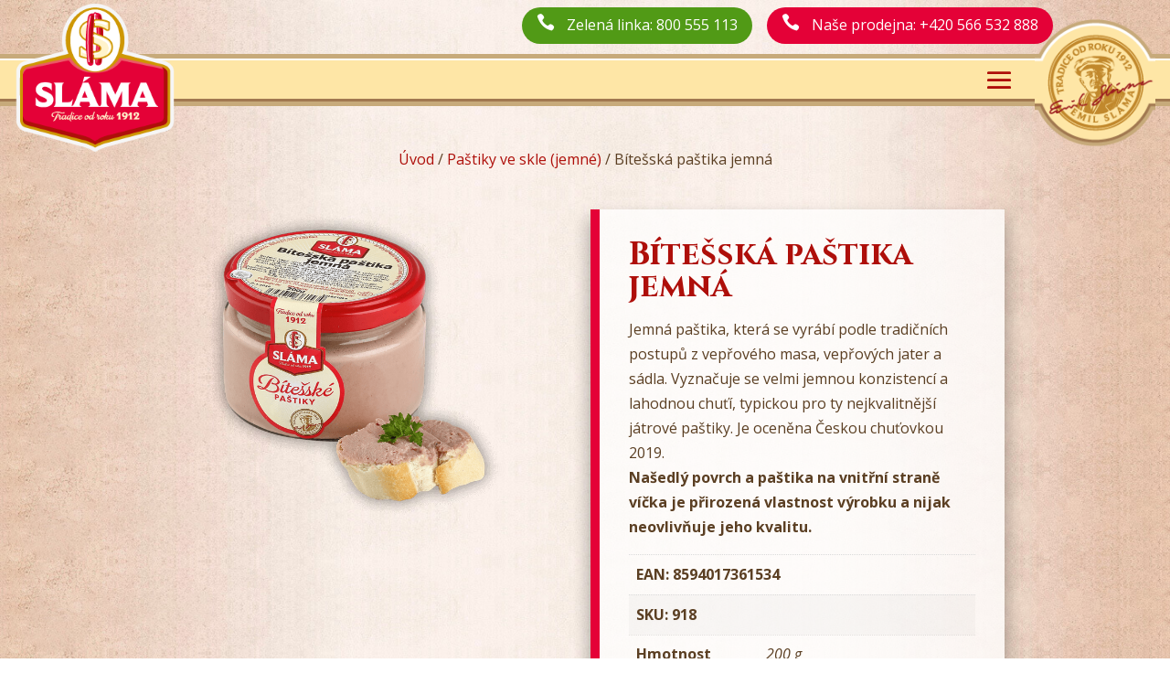

--- FILE ---
content_type: text/html; charset=utf-8
request_url: https://www.google.com/recaptcha/api2/anchor?ar=1&k=6LfGka4ZAAAAAD-74icSNK0DFowMMRMtd3TL4B7e&co=aHR0cHM6Ly9zbGFtYW1pbGFuLmN6OjQ0Mw..&hl=en&v=PoyoqOPhxBO7pBk68S4YbpHZ&size=invisible&anchor-ms=20000&execute-ms=30000&cb=m47lflc6gej2
body_size: 48633
content:
<!DOCTYPE HTML><html dir="ltr" lang="en"><head><meta http-equiv="Content-Type" content="text/html; charset=UTF-8">
<meta http-equiv="X-UA-Compatible" content="IE=edge">
<title>reCAPTCHA</title>
<style type="text/css">
/* cyrillic-ext */
@font-face {
  font-family: 'Roboto';
  font-style: normal;
  font-weight: 400;
  font-stretch: 100%;
  src: url(//fonts.gstatic.com/s/roboto/v48/KFO7CnqEu92Fr1ME7kSn66aGLdTylUAMa3GUBHMdazTgWw.woff2) format('woff2');
  unicode-range: U+0460-052F, U+1C80-1C8A, U+20B4, U+2DE0-2DFF, U+A640-A69F, U+FE2E-FE2F;
}
/* cyrillic */
@font-face {
  font-family: 'Roboto';
  font-style: normal;
  font-weight: 400;
  font-stretch: 100%;
  src: url(//fonts.gstatic.com/s/roboto/v48/KFO7CnqEu92Fr1ME7kSn66aGLdTylUAMa3iUBHMdazTgWw.woff2) format('woff2');
  unicode-range: U+0301, U+0400-045F, U+0490-0491, U+04B0-04B1, U+2116;
}
/* greek-ext */
@font-face {
  font-family: 'Roboto';
  font-style: normal;
  font-weight: 400;
  font-stretch: 100%;
  src: url(//fonts.gstatic.com/s/roboto/v48/KFO7CnqEu92Fr1ME7kSn66aGLdTylUAMa3CUBHMdazTgWw.woff2) format('woff2');
  unicode-range: U+1F00-1FFF;
}
/* greek */
@font-face {
  font-family: 'Roboto';
  font-style: normal;
  font-weight: 400;
  font-stretch: 100%;
  src: url(//fonts.gstatic.com/s/roboto/v48/KFO7CnqEu92Fr1ME7kSn66aGLdTylUAMa3-UBHMdazTgWw.woff2) format('woff2');
  unicode-range: U+0370-0377, U+037A-037F, U+0384-038A, U+038C, U+038E-03A1, U+03A3-03FF;
}
/* math */
@font-face {
  font-family: 'Roboto';
  font-style: normal;
  font-weight: 400;
  font-stretch: 100%;
  src: url(//fonts.gstatic.com/s/roboto/v48/KFO7CnqEu92Fr1ME7kSn66aGLdTylUAMawCUBHMdazTgWw.woff2) format('woff2');
  unicode-range: U+0302-0303, U+0305, U+0307-0308, U+0310, U+0312, U+0315, U+031A, U+0326-0327, U+032C, U+032F-0330, U+0332-0333, U+0338, U+033A, U+0346, U+034D, U+0391-03A1, U+03A3-03A9, U+03B1-03C9, U+03D1, U+03D5-03D6, U+03F0-03F1, U+03F4-03F5, U+2016-2017, U+2034-2038, U+203C, U+2040, U+2043, U+2047, U+2050, U+2057, U+205F, U+2070-2071, U+2074-208E, U+2090-209C, U+20D0-20DC, U+20E1, U+20E5-20EF, U+2100-2112, U+2114-2115, U+2117-2121, U+2123-214F, U+2190, U+2192, U+2194-21AE, U+21B0-21E5, U+21F1-21F2, U+21F4-2211, U+2213-2214, U+2216-22FF, U+2308-230B, U+2310, U+2319, U+231C-2321, U+2336-237A, U+237C, U+2395, U+239B-23B7, U+23D0, U+23DC-23E1, U+2474-2475, U+25AF, U+25B3, U+25B7, U+25BD, U+25C1, U+25CA, U+25CC, U+25FB, U+266D-266F, U+27C0-27FF, U+2900-2AFF, U+2B0E-2B11, U+2B30-2B4C, U+2BFE, U+3030, U+FF5B, U+FF5D, U+1D400-1D7FF, U+1EE00-1EEFF;
}
/* symbols */
@font-face {
  font-family: 'Roboto';
  font-style: normal;
  font-weight: 400;
  font-stretch: 100%;
  src: url(//fonts.gstatic.com/s/roboto/v48/KFO7CnqEu92Fr1ME7kSn66aGLdTylUAMaxKUBHMdazTgWw.woff2) format('woff2');
  unicode-range: U+0001-000C, U+000E-001F, U+007F-009F, U+20DD-20E0, U+20E2-20E4, U+2150-218F, U+2190, U+2192, U+2194-2199, U+21AF, U+21E6-21F0, U+21F3, U+2218-2219, U+2299, U+22C4-22C6, U+2300-243F, U+2440-244A, U+2460-24FF, U+25A0-27BF, U+2800-28FF, U+2921-2922, U+2981, U+29BF, U+29EB, U+2B00-2BFF, U+4DC0-4DFF, U+FFF9-FFFB, U+10140-1018E, U+10190-1019C, U+101A0, U+101D0-101FD, U+102E0-102FB, U+10E60-10E7E, U+1D2C0-1D2D3, U+1D2E0-1D37F, U+1F000-1F0FF, U+1F100-1F1AD, U+1F1E6-1F1FF, U+1F30D-1F30F, U+1F315, U+1F31C, U+1F31E, U+1F320-1F32C, U+1F336, U+1F378, U+1F37D, U+1F382, U+1F393-1F39F, U+1F3A7-1F3A8, U+1F3AC-1F3AF, U+1F3C2, U+1F3C4-1F3C6, U+1F3CA-1F3CE, U+1F3D4-1F3E0, U+1F3ED, U+1F3F1-1F3F3, U+1F3F5-1F3F7, U+1F408, U+1F415, U+1F41F, U+1F426, U+1F43F, U+1F441-1F442, U+1F444, U+1F446-1F449, U+1F44C-1F44E, U+1F453, U+1F46A, U+1F47D, U+1F4A3, U+1F4B0, U+1F4B3, U+1F4B9, U+1F4BB, U+1F4BF, U+1F4C8-1F4CB, U+1F4D6, U+1F4DA, U+1F4DF, U+1F4E3-1F4E6, U+1F4EA-1F4ED, U+1F4F7, U+1F4F9-1F4FB, U+1F4FD-1F4FE, U+1F503, U+1F507-1F50B, U+1F50D, U+1F512-1F513, U+1F53E-1F54A, U+1F54F-1F5FA, U+1F610, U+1F650-1F67F, U+1F687, U+1F68D, U+1F691, U+1F694, U+1F698, U+1F6AD, U+1F6B2, U+1F6B9-1F6BA, U+1F6BC, U+1F6C6-1F6CF, U+1F6D3-1F6D7, U+1F6E0-1F6EA, U+1F6F0-1F6F3, U+1F6F7-1F6FC, U+1F700-1F7FF, U+1F800-1F80B, U+1F810-1F847, U+1F850-1F859, U+1F860-1F887, U+1F890-1F8AD, U+1F8B0-1F8BB, U+1F8C0-1F8C1, U+1F900-1F90B, U+1F93B, U+1F946, U+1F984, U+1F996, U+1F9E9, U+1FA00-1FA6F, U+1FA70-1FA7C, U+1FA80-1FA89, U+1FA8F-1FAC6, U+1FACE-1FADC, U+1FADF-1FAE9, U+1FAF0-1FAF8, U+1FB00-1FBFF;
}
/* vietnamese */
@font-face {
  font-family: 'Roboto';
  font-style: normal;
  font-weight: 400;
  font-stretch: 100%;
  src: url(//fonts.gstatic.com/s/roboto/v48/KFO7CnqEu92Fr1ME7kSn66aGLdTylUAMa3OUBHMdazTgWw.woff2) format('woff2');
  unicode-range: U+0102-0103, U+0110-0111, U+0128-0129, U+0168-0169, U+01A0-01A1, U+01AF-01B0, U+0300-0301, U+0303-0304, U+0308-0309, U+0323, U+0329, U+1EA0-1EF9, U+20AB;
}
/* latin-ext */
@font-face {
  font-family: 'Roboto';
  font-style: normal;
  font-weight: 400;
  font-stretch: 100%;
  src: url(//fonts.gstatic.com/s/roboto/v48/KFO7CnqEu92Fr1ME7kSn66aGLdTylUAMa3KUBHMdazTgWw.woff2) format('woff2');
  unicode-range: U+0100-02BA, U+02BD-02C5, U+02C7-02CC, U+02CE-02D7, U+02DD-02FF, U+0304, U+0308, U+0329, U+1D00-1DBF, U+1E00-1E9F, U+1EF2-1EFF, U+2020, U+20A0-20AB, U+20AD-20C0, U+2113, U+2C60-2C7F, U+A720-A7FF;
}
/* latin */
@font-face {
  font-family: 'Roboto';
  font-style: normal;
  font-weight: 400;
  font-stretch: 100%;
  src: url(//fonts.gstatic.com/s/roboto/v48/KFO7CnqEu92Fr1ME7kSn66aGLdTylUAMa3yUBHMdazQ.woff2) format('woff2');
  unicode-range: U+0000-00FF, U+0131, U+0152-0153, U+02BB-02BC, U+02C6, U+02DA, U+02DC, U+0304, U+0308, U+0329, U+2000-206F, U+20AC, U+2122, U+2191, U+2193, U+2212, U+2215, U+FEFF, U+FFFD;
}
/* cyrillic-ext */
@font-face {
  font-family: 'Roboto';
  font-style: normal;
  font-weight: 500;
  font-stretch: 100%;
  src: url(//fonts.gstatic.com/s/roboto/v48/KFO7CnqEu92Fr1ME7kSn66aGLdTylUAMa3GUBHMdazTgWw.woff2) format('woff2');
  unicode-range: U+0460-052F, U+1C80-1C8A, U+20B4, U+2DE0-2DFF, U+A640-A69F, U+FE2E-FE2F;
}
/* cyrillic */
@font-face {
  font-family: 'Roboto';
  font-style: normal;
  font-weight: 500;
  font-stretch: 100%;
  src: url(//fonts.gstatic.com/s/roboto/v48/KFO7CnqEu92Fr1ME7kSn66aGLdTylUAMa3iUBHMdazTgWw.woff2) format('woff2');
  unicode-range: U+0301, U+0400-045F, U+0490-0491, U+04B0-04B1, U+2116;
}
/* greek-ext */
@font-face {
  font-family: 'Roboto';
  font-style: normal;
  font-weight: 500;
  font-stretch: 100%;
  src: url(//fonts.gstatic.com/s/roboto/v48/KFO7CnqEu92Fr1ME7kSn66aGLdTylUAMa3CUBHMdazTgWw.woff2) format('woff2');
  unicode-range: U+1F00-1FFF;
}
/* greek */
@font-face {
  font-family: 'Roboto';
  font-style: normal;
  font-weight: 500;
  font-stretch: 100%;
  src: url(//fonts.gstatic.com/s/roboto/v48/KFO7CnqEu92Fr1ME7kSn66aGLdTylUAMa3-UBHMdazTgWw.woff2) format('woff2');
  unicode-range: U+0370-0377, U+037A-037F, U+0384-038A, U+038C, U+038E-03A1, U+03A3-03FF;
}
/* math */
@font-face {
  font-family: 'Roboto';
  font-style: normal;
  font-weight: 500;
  font-stretch: 100%;
  src: url(//fonts.gstatic.com/s/roboto/v48/KFO7CnqEu92Fr1ME7kSn66aGLdTylUAMawCUBHMdazTgWw.woff2) format('woff2');
  unicode-range: U+0302-0303, U+0305, U+0307-0308, U+0310, U+0312, U+0315, U+031A, U+0326-0327, U+032C, U+032F-0330, U+0332-0333, U+0338, U+033A, U+0346, U+034D, U+0391-03A1, U+03A3-03A9, U+03B1-03C9, U+03D1, U+03D5-03D6, U+03F0-03F1, U+03F4-03F5, U+2016-2017, U+2034-2038, U+203C, U+2040, U+2043, U+2047, U+2050, U+2057, U+205F, U+2070-2071, U+2074-208E, U+2090-209C, U+20D0-20DC, U+20E1, U+20E5-20EF, U+2100-2112, U+2114-2115, U+2117-2121, U+2123-214F, U+2190, U+2192, U+2194-21AE, U+21B0-21E5, U+21F1-21F2, U+21F4-2211, U+2213-2214, U+2216-22FF, U+2308-230B, U+2310, U+2319, U+231C-2321, U+2336-237A, U+237C, U+2395, U+239B-23B7, U+23D0, U+23DC-23E1, U+2474-2475, U+25AF, U+25B3, U+25B7, U+25BD, U+25C1, U+25CA, U+25CC, U+25FB, U+266D-266F, U+27C0-27FF, U+2900-2AFF, U+2B0E-2B11, U+2B30-2B4C, U+2BFE, U+3030, U+FF5B, U+FF5D, U+1D400-1D7FF, U+1EE00-1EEFF;
}
/* symbols */
@font-face {
  font-family: 'Roboto';
  font-style: normal;
  font-weight: 500;
  font-stretch: 100%;
  src: url(//fonts.gstatic.com/s/roboto/v48/KFO7CnqEu92Fr1ME7kSn66aGLdTylUAMaxKUBHMdazTgWw.woff2) format('woff2');
  unicode-range: U+0001-000C, U+000E-001F, U+007F-009F, U+20DD-20E0, U+20E2-20E4, U+2150-218F, U+2190, U+2192, U+2194-2199, U+21AF, U+21E6-21F0, U+21F3, U+2218-2219, U+2299, U+22C4-22C6, U+2300-243F, U+2440-244A, U+2460-24FF, U+25A0-27BF, U+2800-28FF, U+2921-2922, U+2981, U+29BF, U+29EB, U+2B00-2BFF, U+4DC0-4DFF, U+FFF9-FFFB, U+10140-1018E, U+10190-1019C, U+101A0, U+101D0-101FD, U+102E0-102FB, U+10E60-10E7E, U+1D2C0-1D2D3, U+1D2E0-1D37F, U+1F000-1F0FF, U+1F100-1F1AD, U+1F1E6-1F1FF, U+1F30D-1F30F, U+1F315, U+1F31C, U+1F31E, U+1F320-1F32C, U+1F336, U+1F378, U+1F37D, U+1F382, U+1F393-1F39F, U+1F3A7-1F3A8, U+1F3AC-1F3AF, U+1F3C2, U+1F3C4-1F3C6, U+1F3CA-1F3CE, U+1F3D4-1F3E0, U+1F3ED, U+1F3F1-1F3F3, U+1F3F5-1F3F7, U+1F408, U+1F415, U+1F41F, U+1F426, U+1F43F, U+1F441-1F442, U+1F444, U+1F446-1F449, U+1F44C-1F44E, U+1F453, U+1F46A, U+1F47D, U+1F4A3, U+1F4B0, U+1F4B3, U+1F4B9, U+1F4BB, U+1F4BF, U+1F4C8-1F4CB, U+1F4D6, U+1F4DA, U+1F4DF, U+1F4E3-1F4E6, U+1F4EA-1F4ED, U+1F4F7, U+1F4F9-1F4FB, U+1F4FD-1F4FE, U+1F503, U+1F507-1F50B, U+1F50D, U+1F512-1F513, U+1F53E-1F54A, U+1F54F-1F5FA, U+1F610, U+1F650-1F67F, U+1F687, U+1F68D, U+1F691, U+1F694, U+1F698, U+1F6AD, U+1F6B2, U+1F6B9-1F6BA, U+1F6BC, U+1F6C6-1F6CF, U+1F6D3-1F6D7, U+1F6E0-1F6EA, U+1F6F0-1F6F3, U+1F6F7-1F6FC, U+1F700-1F7FF, U+1F800-1F80B, U+1F810-1F847, U+1F850-1F859, U+1F860-1F887, U+1F890-1F8AD, U+1F8B0-1F8BB, U+1F8C0-1F8C1, U+1F900-1F90B, U+1F93B, U+1F946, U+1F984, U+1F996, U+1F9E9, U+1FA00-1FA6F, U+1FA70-1FA7C, U+1FA80-1FA89, U+1FA8F-1FAC6, U+1FACE-1FADC, U+1FADF-1FAE9, U+1FAF0-1FAF8, U+1FB00-1FBFF;
}
/* vietnamese */
@font-face {
  font-family: 'Roboto';
  font-style: normal;
  font-weight: 500;
  font-stretch: 100%;
  src: url(//fonts.gstatic.com/s/roboto/v48/KFO7CnqEu92Fr1ME7kSn66aGLdTylUAMa3OUBHMdazTgWw.woff2) format('woff2');
  unicode-range: U+0102-0103, U+0110-0111, U+0128-0129, U+0168-0169, U+01A0-01A1, U+01AF-01B0, U+0300-0301, U+0303-0304, U+0308-0309, U+0323, U+0329, U+1EA0-1EF9, U+20AB;
}
/* latin-ext */
@font-face {
  font-family: 'Roboto';
  font-style: normal;
  font-weight: 500;
  font-stretch: 100%;
  src: url(//fonts.gstatic.com/s/roboto/v48/KFO7CnqEu92Fr1ME7kSn66aGLdTylUAMa3KUBHMdazTgWw.woff2) format('woff2');
  unicode-range: U+0100-02BA, U+02BD-02C5, U+02C7-02CC, U+02CE-02D7, U+02DD-02FF, U+0304, U+0308, U+0329, U+1D00-1DBF, U+1E00-1E9F, U+1EF2-1EFF, U+2020, U+20A0-20AB, U+20AD-20C0, U+2113, U+2C60-2C7F, U+A720-A7FF;
}
/* latin */
@font-face {
  font-family: 'Roboto';
  font-style: normal;
  font-weight: 500;
  font-stretch: 100%;
  src: url(//fonts.gstatic.com/s/roboto/v48/KFO7CnqEu92Fr1ME7kSn66aGLdTylUAMa3yUBHMdazQ.woff2) format('woff2');
  unicode-range: U+0000-00FF, U+0131, U+0152-0153, U+02BB-02BC, U+02C6, U+02DA, U+02DC, U+0304, U+0308, U+0329, U+2000-206F, U+20AC, U+2122, U+2191, U+2193, U+2212, U+2215, U+FEFF, U+FFFD;
}
/* cyrillic-ext */
@font-face {
  font-family: 'Roboto';
  font-style: normal;
  font-weight: 900;
  font-stretch: 100%;
  src: url(//fonts.gstatic.com/s/roboto/v48/KFO7CnqEu92Fr1ME7kSn66aGLdTylUAMa3GUBHMdazTgWw.woff2) format('woff2');
  unicode-range: U+0460-052F, U+1C80-1C8A, U+20B4, U+2DE0-2DFF, U+A640-A69F, U+FE2E-FE2F;
}
/* cyrillic */
@font-face {
  font-family: 'Roboto';
  font-style: normal;
  font-weight: 900;
  font-stretch: 100%;
  src: url(//fonts.gstatic.com/s/roboto/v48/KFO7CnqEu92Fr1ME7kSn66aGLdTylUAMa3iUBHMdazTgWw.woff2) format('woff2');
  unicode-range: U+0301, U+0400-045F, U+0490-0491, U+04B0-04B1, U+2116;
}
/* greek-ext */
@font-face {
  font-family: 'Roboto';
  font-style: normal;
  font-weight: 900;
  font-stretch: 100%;
  src: url(//fonts.gstatic.com/s/roboto/v48/KFO7CnqEu92Fr1ME7kSn66aGLdTylUAMa3CUBHMdazTgWw.woff2) format('woff2');
  unicode-range: U+1F00-1FFF;
}
/* greek */
@font-face {
  font-family: 'Roboto';
  font-style: normal;
  font-weight: 900;
  font-stretch: 100%;
  src: url(//fonts.gstatic.com/s/roboto/v48/KFO7CnqEu92Fr1ME7kSn66aGLdTylUAMa3-UBHMdazTgWw.woff2) format('woff2');
  unicode-range: U+0370-0377, U+037A-037F, U+0384-038A, U+038C, U+038E-03A1, U+03A3-03FF;
}
/* math */
@font-face {
  font-family: 'Roboto';
  font-style: normal;
  font-weight: 900;
  font-stretch: 100%;
  src: url(//fonts.gstatic.com/s/roboto/v48/KFO7CnqEu92Fr1ME7kSn66aGLdTylUAMawCUBHMdazTgWw.woff2) format('woff2');
  unicode-range: U+0302-0303, U+0305, U+0307-0308, U+0310, U+0312, U+0315, U+031A, U+0326-0327, U+032C, U+032F-0330, U+0332-0333, U+0338, U+033A, U+0346, U+034D, U+0391-03A1, U+03A3-03A9, U+03B1-03C9, U+03D1, U+03D5-03D6, U+03F0-03F1, U+03F4-03F5, U+2016-2017, U+2034-2038, U+203C, U+2040, U+2043, U+2047, U+2050, U+2057, U+205F, U+2070-2071, U+2074-208E, U+2090-209C, U+20D0-20DC, U+20E1, U+20E5-20EF, U+2100-2112, U+2114-2115, U+2117-2121, U+2123-214F, U+2190, U+2192, U+2194-21AE, U+21B0-21E5, U+21F1-21F2, U+21F4-2211, U+2213-2214, U+2216-22FF, U+2308-230B, U+2310, U+2319, U+231C-2321, U+2336-237A, U+237C, U+2395, U+239B-23B7, U+23D0, U+23DC-23E1, U+2474-2475, U+25AF, U+25B3, U+25B7, U+25BD, U+25C1, U+25CA, U+25CC, U+25FB, U+266D-266F, U+27C0-27FF, U+2900-2AFF, U+2B0E-2B11, U+2B30-2B4C, U+2BFE, U+3030, U+FF5B, U+FF5D, U+1D400-1D7FF, U+1EE00-1EEFF;
}
/* symbols */
@font-face {
  font-family: 'Roboto';
  font-style: normal;
  font-weight: 900;
  font-stretch: 100%;
  src: url(//fonts.gstatic.com/s/roboto/v48/KFO7CnqEu92Fr1ME7kSn66aGLdTylUAMaxKUBHMdazTgWw.woff2) format('woff2');
  unicode-range: U+0001-000C, U+000E-001F, U+007F-009F, U+20DD-20E0, U+20E2-20E4, U+2150-218F, U+2190, U+2192, U+2194-2199, U+21AF, U+21E6-21F0, U+21F3, U+2218-2219, U+2299, U+22C4-22C6, U+2300-243F, U+2440-244A, U+2460-24FF, U+25A0-27BF, U+2800-28FF, U+2921-2922, U+2981, U+29BF, U+29EB, U+2B00-2BFF, U+4DC0-4DFF, U+FFF9-FFFB, U+10140-1018E, U+10190-1019C, U+101A0, U+101D0-101FD, U+102E0-102FB, U+10E60-10E7E, U+1D2C0-1D2D3, U+1D2E0-1D37F, U+1F000-1F0FF, U+1F100-1F1AD, U+1F1E6-1F1FF, U+1F30D-1F30F, U+1F315, U+1F31C, U+1F31E, U+1F320-1F32C, U+1F336, U+1F378, U+1F37D, U+1F382, U+1F393-1F39F, U+1F3A7-1F3A8, U+1F3AC-1F3AF, U+1F3C2, U+1F3C4-1F3C6, U+1F3CA-1F3CE, U+1F3D4-1F3E0, U+1F3ED, U+1F3F1-1F3F3, U+1F3F5-1F3F7, U+1F408, U+1F415, U+1F41F, U+1F426, U+1F43F, U+1F441-1F442, U+1F444, U+1F446-1F449, U+1F44C-1F44E, U+1F453, U+1F46A, U+1F47D, U+1F4A3, U+1F4B0, U+1F4B3, U+1F4B9, U+1F4BB, U+1F4BF, U+1F4C8-1F4CB, U+1F4D6, U+1F4DA, U+1F4DF, U+1F4E3-1F4E6, U+1F4EA-1F4ED, U+1F4F7, U+1F4F9-1F4FB, U+1F4FD-1F4FE, U+1F503, U+1F507-1F50B, U+1F50D, U+1F512-1F513, U+1F53E-1F54A, U+1F54F-1F5FA, U+1F610, U+1F650-1F67F, U+1F687, U+1F68D, U+1F691, U+1F694, U+1F698, U+1F6AD, U+1F6B2, U+1F6B9-1F6BA, U+1F6BC, U+1F6C6-1F6CF, U+1F6D3-1F6D7, U+1F6E0-1F6EA, U+1F6F0-1F6F3, U+1F6F7-1F6FC, U+1F700-1F7FF, U+1F800-1F80B, U+1F810-1F847, U+1F850-1F859, U+1F860-1F887, U+1F890-1F8AD, U+1F8B0-1F8BB, U+1F8C0-1F8C1, U+1F900-1F90B, U+1F93B, U+1F946, U+1F984, U+1F996, U+1F9E9, U+1FA00-1FA6F, U+1FA70-1FA7C, U+1FA80-1FA89, U+1FA8F-1FAC6, U+1FACE-1FADC, U+1FADF-1FAE9, U+1FAF0-1FAF8, U+1FB00-1FBFF;
}
/* vietnamese */
@font-face {
  font-family: 'Roboto';
  font-style: normal;
  font-weight: 900;
  font-stretch: 100%;
  src: url(//fonts.gstatic.com/s/roboto/v48/KFO7CnqEu92Fr1ME7kSn66aGLdTylUAMa3OUBHMdazTgWw.woff2) format('woff2');
  unicode-range: U+0102-0103, U+0110-0111, U+0128-0129, U+0168-0169, U+01A0-01A1, U+01AF-01B0, U+0300-0301, U+0303-0304, U+0308-0309, U+0323, U+0329, U+1EA0-1EF9, U+20AB;
}
/* latin-ext */
@font-face {
  font-family: 'Roboto';
  font-style: normal;
  font-weight: 900;
  font-stretch: 100%;
  src: url(//fonts.gstatic.com/s/roboto/v48/KFO7CnqEu92Fr1ME7kSn66aGLdTylUAMa3KUBHMdazTgWw.woff2) format('woff2');
  unicode-range: U+0100-02BA, U+02BD-02C5, U+02C7-02CC, U+02CE-02D7, U+02DD-02FF, U+0304, U+0308, U+0329, U+1D00-1DBF, U+1E00-1E9F, U+1EF2-1EFF, U+2020, U+20A0-20AB, U+20AD-20C0, U+2113, U+2C60-2C7F, U+A720-A7FF;
}
/* latin */
@font-face {
  font-family: 'Roboto';
  font-style: normal;
  font-weight: 900;
  font-stretch: 100%;
  src: url(//fonts.gstatic.com/s/roboto/v48/KFO7CnqEu92Fr1ME7kSn66aGLdTylUAMa3yUBHMdazQ.woff2) format('woff2');
  unicode-range: U+0000-00FF, U+0131, U+0152-0153, U+02BB-02BC, U+02C6, U+02DA, U+02DC, U+0304, U+0308, U+0329, U+2000-206F, U+20AC, U+2122, U+2191, U+2193, U+2212, U+2215, U+FEFF, U+FFFD;
}

</style>
<link rel="stylesheet" type="text/css" href="https://www.gstatic.com/recaptcha/releases/PoyoqOPhxBO7pBk68S4YbpHZ/styles__ltr.css">
<script nonce="4WI5kTLGYcYjlDOFoy_tXw" type="text/javascript">window['__recaptcha_api'] = 'https://www.google.com/recaptcha/api2/';</script>
<script type="text/javascript" src="https://www.gstatic.com/recaptcha/releases/PoyoqOPhxBO7pBk68S4YbpHZ/recaptcha__en.js" nonce="4WI5kTLGYcYjlDOFoy_tXw">
      
    </script></head>
<body><div id="rc-anchor-alert" class="rc-anchor-alert"></div>
<input type="hidden" id="recaptcha-token" value="[base64]">
<script type="text/javascript" nonce="4WI5kTLGYcYjlDOFoy_tXw">
      recaptcha.anchor.Main.init("[\x22ainput\x22,[\x22bgdata\x22,\x22\x22,\[base64]/[base64]/[base64]/KE4oMTI0LHYsdi5HKSxMWihsLHYpKTpOKDEyNCx2LGwpLFYpLHYpLFQpKSxGKDE3MSx2KX0scjc9ZnVuY3Rpb24obCl7cmV0dXJuIGx9LEM9ZnVuY3Rpb24obCxWLHYpe04odixsLFYpLFZbYWtdPTI3OTZ9LG49ZnVuY3Rpb24obCxWKXtWLlg9KChWLlg/[base64]/[base64]/[base64]/[base64]/[base64]/[base64]/[base64]/[base64]/[base64]/[base64]/[base64]\\u003d\x22,\[base64]\x22,\x22F0ElWzzDiXc9Z8KBVjTCiMO/wobCg8OsBMK0w4lSRMKLXsK8V3MaCwTDrAZOw4kywpLDrsOLEcORYsOTQXJLeAbCtS85wrbCqVPDtzlNdHkrw553YsKjw4FiTRjChcOudcKgQ8O6MsKTSnRWfA3DnUrDucOIXMKOY8O6w5rCrQ7CncKGQDQYLWLCn8KtWxgSNlkkJ8Kcw7nDkw/CvB/DvQ48woUiwqXDjjvCmilNQ8O1w6jDvkjDhMKEPTnCjT1gwonDkMODwoVFwqsoVcOYwqPDjsO/AFtNZgDCgD0ZwqslwoRVPMK5w5PDp8Ozw70Yw7cUdTgVbmzCkcK7GDTDn8OtV8K2TTnCssK7w5bDv8OqD8ORwpE9ZRYbwpLDtsOcUXPCi8Okw5TCt8OiwoYaCMKMeEobH1x6N8OQasKZVMOURjbCpjvDuMOsw4N8WSnDusO/w4vDtwF1ScONwrZQw7JFw5APwqfCn3ciXTXDqFrDs8OIf8O8wpl4wqrDtsOqwpzDmsOpEHNKfm/[base64]/DjcOxw6rCgWvCvcKkPsKhwrPCpMK3ZiXDgsK+wpjCmSrCoGUTw7LDsh8Pw79Yfz/ChcKZwoXDjEHCn3XCksKhwqlfw68lw7gEwqkKwp3DhzwTNMOVYsOVw4jCoit8w6Rhwp0uLsO5wrrCtxjCh8KTPcO9Y8KCwrnDkknDoANowozClMOgw5kfwqlPw7fCssOdTirDnEVrNVTCugjCuhDCuztIPhLCjcK0NBxzwqDCmU3DmsOrG8K/Hmlrc8OKRcKKw5vCgHHClcKQM8OLw6PCqcK1w4NYKnrClMK3w7Fgw63DmcOXMsKFbcKawqvDlcOswp08TsOwb8KlecOawqw8w6ViSmJ7RRnCrsKZF0/DgsOIw4xtw5XDrsOsR2/[base64]/[base64]/WsOVwr4mwr3Dg8KPw7F7wrEXJjp5w7IcBCTCicKNwqY/w4fCvRYMwqUeYj5HUQ7Clk9VwozDjcKmOcKtDsOefjzCusKlw6vDpsKOw6VBwr1GNRjCgQzDtCVJwr3DozQNAVLDn2V7XzE4w6PDksKywrUsw7fClMO/IcO2NMKVDMKvOW54worDrwvCnjHDtibCsV7Cl8KWCMO3cW8WAlcXHsOgw69Sw6Rod8K3wrbDukI9CScmw4DCjhcLIWzCnzIQw7TCsDMpUMOlZcKOw4LDoUx9w5gXwovCnMO3w5/[base64]/XX3ChjZSCyzCucOewpvDs8O6wpdCWsOfN2DClVPDrEB3woR+YsOeewVXw5sqwrfDn8O6wqt0eWMtw7UOb0bDisKIYTkRdndIanBPYhxRwo9YwqbCoiwzw6Yxw60xwoU7w5UXw6s7wqcZw73DoCbCijFww5jDvGFwCzM6UlYswrNbHXEdWzjCisO/w7HDr03DqlrDohvCpVksJ1F/[base64]/w7UHGcKdw6Aawog0BH/Ci8Kjw5EIwqXDrgHCqXJ+OljDqcO6Cz80wosGw7V2YxjDgw7CoMK1w6sswrPDr0M9w40KwqlNEFXCqsKowr5fwqs4woRow5FnwpZCwrIaYi0Qwq3Ch17Dk8KtwpjDiEkBAcKKworDhcKMH0sYN3bCm8OFVHPDv8OsT8O/wpHCogNWGsK4wrQFWcO9wp11C8KLL8K5XmlvwoXCk8OiwoPCp3gDwo9/wrfCsivDksKNOGgwwpUMw4FuEGzCpsOhU1nDlQwGwoVHwqoYVsOUaS8Jw6nCsMKzN8Kjw6ZDw4lFRzcETwTDhnMRLsOUTx7DnsOyQsKTYVcNHcOdDsOGw4zCnD3DncOJwrcrw5JlKURbw47DtwEdfMO/wo8UwqfCicOBL0gMw77Dqy5Nwo7DvxRaD3fCu1/DtsOuVG8Pw6rDpsOWwqd1wozDizDDmzfCpSXCo2U1MxnCrMKHw7BWd8OZGBxlwqkVw7UDw7zDuRQGPsOaw5TDjsKSw73Dv8KhY8OiaMKaCcOdMsK4Q8K2w7vCs8ODXMK3YGtmwrXCqcKgGcKwT8OeRT/Djh7CscO5wrbDjMOtJAlYw6LDqsO9wqRfw5PCoMOgwqvClMKALm3Ck03Cok/CogPCo8KHG1XDun8rX8O2w4Q6d8OpXsO+w5k+w6fDl1HDuggjwq7Co8Olw5AFdsOnPDoyDsOgOwXCkhLDg8OSaAYcUMKEWTUqwrtQeHPDhUJPM37Co8OvwrMKVGrCqFXCnX/Duwklwq17w4XDm8KewqXCj8Kww7HDnXPChMOkIR/CvcO8AcKcwo9hO8Kva8O+w6k/w6lhCTnDixbDqEE4YcKvJXvCmjjDunQ8WSNcw4haw4Bqwqcxw7LCv23CicKXw7QoXcKMIlrCmwAHwq3DoMOyQiF7NcOgP8OsQW/DqMKhFStzw7U3PcKeTcKyOHJDPcOmw5XDoHJdwpZ6woTConvCmxXCszIqW2zCucOqwpXCr8KzRkjCncOqYS5qG2QVwojCgMKCNcOyEBTCgMK3AjdpBy8twrdOaMKNwp/[base64]/DmG5SZcKxTFLDphcuNMKzw7RBw5Vmf8K4SjAjw4jCuxhpRyA/w5rDlsK1Dh3CqsOpwqrDu8OCw6EdJBxFwr/CpsKaw7VaO8KBw47Dl8KBJcKHw6/CuMK0wo/[base64]/Dm1DCrQjCuEpQw7ENw7/DpmdmdWbDrkfDgsKEw7l8wqBzO8KJwpfDklPDscKOwop/[base64]/DtMOqS8O/T8O1w7fCpMKZPFguwrLClcKpCcK+R8Kqw6rCmMOuwoBBY2kyXsOVVUU0IQcmw5vCv8KdTmdRbGxPI8KDwpJrw6h/w6sRwq4nw4vCmWA1T8OlwrsffMOZwrvDhQAbw6vDk1DCn8OIal7DrcK3FgYSw78tw6Baw6QZQcKvXsKkAEfCkcOPKcK8ZwsKXsOhwog2w5laKMOHPXoww4TCkmw1WcKSLVDCikvDrsKawqrCnHhDecK6HMKgLjDDjMOPLwTCkcOEX0bCpMK/Ym3DpMKsJA/CrCbDlSrCrQ7Dn1nDpD5rwpDDr8O9bcKdwqUhwoZBwpfCpMKDPXtZMw9WwoDDhMKsw70uwqXCu2rCsQ8LPRnCpsKnBUPDm8OXCB/DkMKLRwjDmTTDh8KVDT/ClFrDosKHwoMtQsOKIXlfw5V1wqzCksK3w4hIBT83w7/[base64]/[base64]/Di8Opwo3DgTQqVsOQw7fCn8OWw480w5BOwrp7wq7DvcOVW8OgPMOCw7EMwqMEDcKpdF4vw4vDqAQfw7rCmzkdwqrDgXHCn1kww43CrsO/wpthNzXDmMODwqEAFcO4W8Klw6suO8Ocb2UtcC3DkcKdR8OtOcO3NlBgX8O4bcKFc1BqGDLDrsKuw7RtQcKDbl8UHkJIw6fCocODT3/Dl3bDvnLDhgfCk8OywqsaLMOEw4PCtDnChsOzZxXDuRU4CwxBZsKXcsKwcDjDvm16w48ALQzDj8Kqw4vCq8OJPUUuw4DDsWtiRS/CqsKYwpLCtsKAw6LDhMKRw7PDvcOTwoBMT1XCs8OTF14sB8OAw6wCw4XDt8OPw7LDqWrDt8K/wqjCg8Klw44IRsK1dCzDgcKBJcKfR8KGwq/[base64]/CgsKWBcK/[base64]/DkmB+B8OUXF/DlsO5wpAMYyp1w6kGwqVKMVXCqsKHc3pQSmwewo/[base64]/CcODAsK1wrvCqWTCoxnDvcKvLcK8wqlJwpPCmz56dh7DgyXDo0tzVwhBwrjDggHCpMO0cmTCvMKpYcOGWcKAfDjCg8KKwoPCr8KuLD/ChD3Dl08Iw6XCgcKFw5LClsKRwq92ZSzCvcKjwrpRb8OKwqXDoR7Do8K3w4XDnhV4DcOtwqcFI8Kew5XCvmR/OXvDnXJjw4rDhsKIwo8ZWi3DiVJaw6XDoC5cDR3Ds01XEMO0wrtAJ8OgQRJCw67CssKWw53DgsObw7fDvy3CjcOPwq/CohbDrcO4w6HCrsKew7JEPGbDg8KSw5HDlcOYLjNqH0bDvcOow7g0UcOiW8Ouw5ZaaMKow7hiwofChcOAw5HDmcKawpDCj3vDgQ3DtlDChsOaU8KZSMOGKsOpwovDv8KQLz/[base64]/wrjDscKtIsOcw5ZMcMOfElTDvlLDsHXCqsKowr7CvlYiwrNPO8K2EcKCS8KoQcOgThXDrMOXwokxARHDtyI4w7PCk3R7w5xtXVJJw54jw6dGw5jDmsKgRcK2bhwiw5gdHMKAwq7CmcOJa0vCqEU8w7pswprCr8KcBVTCksK/e0TDocO1wpnCrsOkw5bCi8KvasOCE1/DtMKzAcK6wo49XjrDlsOxwrYrecKrwp/[base64]/CucOAwoDDi20wMQ3DvsKOecO4wpIgZBLCtl17w4TDoBbCpl3DtsOEVsOVT1/DuzfCkjvDsMOqwpPCgcOKwprDqgE7wqLDicKVZMOiw6JTe8KZbcKww7kHPsOOwr8/dMOfw7XCtRlXFybCksK1TBtyw75cwobCh8K5Y8KYwrZDwrLClsOfDHEMCMKbWcK8woXCtwPCn8KKw7fCpcKrO8OEwprDhcKIGg/CjcKmCsORwqNHDh8pBcORw7pUDMOcwqzCuybDrcKAZBvCiUHDisKjV8Kfw5XDk8K1wo8ww6wFw6EIwoIXwpfDqwxGw7vCm8OKMkdrw5VswqZqw6Zqw6ghCMO9w6TCjipHEMKEIMOSw63DqMK0JRHCjXnCgcKAOsKsYkTClMOewpHDksOwE3/DjW0/wpYIw4/CtHVRwpQyYyfDu8OZBMOIwqbCjjsxwoQkORzCrgTCoCsnGMO6aTzDqD/DrGfDkMKnN8KIfl3Dm8OoBiIuUsKtbWjChMKpVcO4Q8O/wqhKRlzDk8OHIsKIDMKlwojDqMKPw5zDnjXCglA1A8Oyf0HDv8KjwrASwpPCh8KmwovCgQIAw4AVwoTCqUPDhiUKQyhdSMOXw4vDlcObKcKOZsKyZMKAdj54fwBlK8KwwrlNYH/Ds8KEwrbCn1Mdw4XClGFWEsKqeTzDtMKtwpLDuMKmelx7O8KkLkvCsw5ow4TDm8K8dsO1w7TDn13Dph3DomrDoiHCtMOhwqPDuMKjw4MIwq/DiEvDkMK7IQQtw6Y5wpfDm8OUwoTDmsOswqVXw4TDg8OlChHCpEvCvQ5wGcODAcOpOUIlFkzCjgIiwqYNw7HDrBMtw5Ipw5VDWSPDksKpw5jDgcOGVcK/[base64]/VSUQE8KfwrXDrMOza2DDnSjCosKnXVzCk8KdVsKgwp/Dg3vDj8OWw57CpEhUw4cAw6fCrMO5wrbCt0UJcDjDtEHDq8KkBsKIJ09pfgRwUMKDwolywpXCqiJSw7d7w4doGFkmw6EIRl3CmmHDlBwnwplsw6HCqsKHZ8K/EAwxw6PDr8OJExhawqkMw64rWDrDscOQw74cQcOlwqnDlCdECcOUwqHCpXJSwrhJJsOsQ2nCri7CmsOAw7Jcw7DDqMKGwo3CscO4UGnDgMKowpo8GsOkw4/[base64]/DnMOAwrsawqEBBn80YVAJw4/CjcKnw6lEAkDDhBjDtsOMw4rDiSPDmsOdDwLDs8KQFcKCQcK3wo3CqyDCv8KIw43Cn1/DnsOdw63Ds8Odw7hnwqUweMOZGjLCncK1wpHCiG7CkMO/w6TDhAs3EsODw7zDtCfCs3jCoMKSF0PDjUfCssO1ES7CnlJtQcKewoHDjhYtUA7CsMOOw5wzS3EQwrfDkxTDgE8sPEtIw5zCsAg9XUJAPA3CsXBWw4LCs1bCuG/DrsKcwr/CnUYCwowTd8OxworCoMOrw5bDmRgSw5VvwozDpsKYLDM1wqjDl8KpwpjClV7DkcOQMSolwqonQRUdw77DgxAaw4FVw5QicMK4c0YbwrdLN8O8w58QMMKEwrLDvMOGwqg6w4TChcKNV8OHw6fDt8O3YMOHTMKdwocewrPDt2JpBVnDlyEdBkfDn8OEwo/[base64]/Dk8OSwooBU8KiMQ8pw7oTwpZNw4TDqkw0L8Oyw7zCvsOnw6rCvcKxwojCry8CwrjDicO9w4lgLcKVw5Z/w43Dil/CmMO4wq7ChHgrw5Nhw7rCniTCh8O7wr9FdcOnwrHDksOzdB3CrzxdwrjCkHRFU8OuwrsZAmXDgcKRHELCtMOkWsK5FcORAMKSAXPDpcODwq7CjMOww77Cuitfw4xdw5dDwr0uTMKzwrE3eX/CtMOEOXvCqBF8BQouEQHCuMKMwpnCmsOEwobDt0/[base64]/DssOtaMK0c8KUw5nDtzQZXcK5FzXCisKQUsKnwqlxwrMhwrNXHcKvwr59T8OaaBlBwp5Tw5vDmWLDjmsaciTCiXvCrDtjw5FMwr7Ct388w4vDqcKewr49UFbDj3vDjcORcGHDiMO+w7cbKcODw4XDoiYawq4ZwpfDkMKWw4sEwpUWJBPCt2s4wpZPwpzDrMO3PH/CrlETGFfChcOsw4QOw5fCu17Dv8Oqw7PCgsOYLF0ywo5jw5MkE8OOU8Kyw4LCisK+wrXDoMOKw4BbQF7DryRCbkYZw79EOcOGw7NJwqlkwr3DksKScMO/OjrCtGrDpHnDv8OSWV9Nw4nCrsOwCF7CpV4PwofCqcKkw6XDs1wTwrk8CkXCjcOcwrMNwoxJwoI0wozCgm/[base64]/DnAoWXjR2BHzCt8OhZMKQLcObUcK/bMOvScKvIMO7w67CgTIzGMOCdCcfwqXCqifCscKqwoHCnh7CuEg7w7piw5HCkEEaw4LCn8K3wqrDj2rDn3fDh2bCmEtHw4jCnFcIb8KsWTvDgcOlH8OAw5PCtylSecKNIVzCh0zCph0Sw5Vuw67CjQbDg1zDk0nCh0BRc8OvJsKpCsOOfyHDpMOZwrZzw5jDvMO7wr/DpcOrwpnCqMKzwrTDmMOTwpYUK3J9UlXCjsKJFTQtwppjw7gSwrzCtynCisObMWPCrQTCoEPCsGs6cXDChlFKVAJHwoAtw5RhST3DrMK3wqvDksOLTQlIw4MBMcKEwooDwp9dU8Kmw7rCjxwlw5sXwq7DvHZyw5t3wr/DgTbDkX3CnMO4w4rCucKlHMOZwqjDt3IIwrsQwqtkw5dnPsOew4dsOxNXNxrCknzCp8O2wqHCpibDsMK5IAbDjMOnw4DCpMOBw7zCrsK5wq9iwqAMwpEUeGVswoIuwrw/w7/DoBHCtCBKDwMswoLCjTQuw7DDrMORwo/DvQMPaMK/w60VwrDCucOaRMKHBEzCohLCgkLCjGQnw7BLwpHDjhplcMOhLcKka8OFwr5VOHkXMATDrsOfaEwUwq7Ck3HCgx/CiMOwQcOiw7w3wp1Iwoomw73CgCPCg1kqWRoUaj/[base64]/[base64]/[base64]/[base64]/DtgpJw75dwp3CpC4bwoDCtMOdw59wFsKMLMOMUDXDtghJVj0YEsKqIMKYw5A1fGrDrTzDjnPDn8O4wpLDryg+wrDDqlvCsjnCjcKfHsK4UcKUwqfCocOoUsKBw4TCssKmI8KHw6VCwrsxX8OBOsKWBcOcw78uRm/ChMOuw6jDhlpQSW7Ci8O1dcOwwoV/NMKWw7PDgsKBw4vCmsKuwqbDpBbCnMKvZ8KYecKBVcOwwqMuG8ONwqQcw4l+w7lReVPDgMK1YcO8FSvDisK8wqXCglVvw786IkFfwpDDuTTDpMKewogEw5RMEGDDvMO9XcOSCQYyPsKPw4DDj1/Cg2HCvcKlKsKvwrhGwpHCqD41wqQawrbDjsOodxA5w5wTG8KPJ8OQGxhow63DrsOUQSJlwp/CoH4nw5JYM8KHwoAkwopNw6QPIMKMw5I9w5kxUyVnbMOtwrIgwqnCk2gWMmnDlF5bwqbDpcOgw6s4wp/DtwdpTcOPQ8KYSltywqozw7HDgcOFDcOTwqA/w7QHf8K2w70GRBVkDcKlIcKJw53CscOpMsOpGG7DklJdSSMQcE12w6XDq8OHKcKQFcOsw53Dsz7CoVnCqCxdwqVHw4jDrUApHxs/S8OmbUZ5w5TCkQDCucKLw4AJw47Cp8K3wpLChsKow7gzwpzCqVFNwpjChMKlw7bDosKuw6fDrmQ5wqtYw7HDoMOowrnDlkfCmsO+w7RHFCNCLlbDsFQXfBHDvUPDtw1OL8KcwrDDt2PCjkVfB8Kcw4FoDcKCGVnDq8Kvwo1IBcOADw/CqcO7wofDgsO/woLCiVPCnVMbUwQow6TDrMO7FMKfdGp6cMO9w5RQwoTCksOOwq7DqcK/wozDicKSBQfCgFwKwrRKw5TDu8OcWwLCvw9nwoYJw5rDu8Oow5XDnl0Ywq/CrUQiwrp8CgfDiMKHw67DlMKLDThLXVdNwrHCp8OHOV/Du0NTw7DClmlBwqHDlcOeZkvCpBfCh1XCuwrCqMKCQMKIwosgBMKUQcOuw5kZRcK/wqlvHsKqw6d2QRfCjMK1e8O6w5hdwp9AF8OgwojDvcOowpHCqcOSYTFCVV1bwqA+R3XCsEs4w6jClWI1UE7DmsKrMRQ4elXDnMOcw5cyw6HDpW7Dty7DhnvCnsKNfiMFOlUCG3ocY8K3w7IcJjEvUcO+TMKNA8KEw7s/RFIUUjVDwrvCmMOHQhcrQ2/DpsK4wr0nw6vCuldOw59hSU1jUMKmwqYFNcKFIUpJwqXCpcKSwq0Iwpg+w40zXMOrw5jCgcO5PMO9eEVowp7Cv8Kjw6/DmRrDnSbChsOdV8OeKC4mwojCtsOOwrh1BSJFworCuQ7Cj8OAZsO8wqFWZk/DjTDChD9Lwq5qXyFHw7kOw4PCpsKzQGzDt0bDvsOjbBXDnzjDicOJw6l/[base64]/DtiHClsKPU8OYEQhVwqvCpCQ/bSoGwq9jw5HCiMKJwoDDrcO/wrXDj0fChsK3w542w4BKw6dDH8Ouw43CiUXCnw/[base64]/Dp8Kqw4rDtsKLBBQ/P8KHYl1PwpF1w73DisO0wpDCsnPCi3MIw6JZBsK4BsOocMKrwowCw6jDk3waw6Qfw5PCgMK1w7Q7w4NEwqjDlcKXRS49wrdtM8KWW8O9dMOzbgHDvywddsORwozDl8Ojwplmwq4Ywrs2wptHw6YDVXHClTMCUA/[base64]/w6cSwqspMkHDkHzCiMK5wqHCj8KiwpPDhFNQw43Cp29ow60wXXw2RsKCXcKxEMOowqjCpcKtwp3Cr8KFAkArwq8ZCMOwwrDCnEk5QMOrcMORf8OcwrrCpsOkw7XDsEkTUcKvbMK9aGNRwr7DpcOuA8KeSsKJekMaw6bClBQJKVUCw7LChE/DvsKiw6DCgi7DpsOCPAjCjcKsCsKYwrDCtkxDSsKeMMKbWsKaEcO5w5rCu1fDvMKgSnsowph2AsOQOVgxJsKPB8OVw6rCusK4w6rCuMOMJMKBUTBSw6PCkMKjw7JiwpbDn13CicO5wrHCuUzCmz7DpFduw53Cm0kww7vDvg7DvUI/wrPDnEvCmcONWX3CmcO8wrVdWcKtNk4rA8KSw4Bfw5XDncKvw6jCpyktScOiw77DpcKfwoNrwpoiB8KQLFbCvFzDtMKNwoLCn8K5wohdwqHDp3DCpzzCj8Kuw4ZWHmFfUFDCiX7CjSLCrsKkw5/DssOOAcOTYMOGwr8yK8KNwqZEw41Bwr5BwpVkJMOdwprCjzHCgsKqSW8/B8K/wo/[base64]/Dk8OXesKTw7/CmsOgw7AhFRnCq8KFRMK4wrVcKsOEw55mwrXCnsOfH8KRw5pXw7o6fsOQLWXChcOLwqUUw7jCpcKywqbDucO2CArDhsK6BirCuFzCj2zCksKFw5sBfsOJeHtBDSdBI0Mdw5zComsowrXDrSDDi8O8woU6w77CrnUNBSLDuV0VDErDihAJw40dJW7CvsOPwp/[base64]/[base64]/ChMObw6gnETLDgcOiwqA0WBLDl8OEH8OoEMOSw5gEw4UWBTfDv8OPDsOgPsOoGEbDj2gwwpzCn8KHDhHCt1zCpBFpw43ChDEvLMODL8O1wr3DjX0SwojClHPDkUjDunjCs3bCrmnDuMKSwooSXsKweD3DmAnCpsO9ccO7TzjDl1fConfDny/[base64]/w7fDn8OcQh4JcsO0woTCkzXCkMOEYsKVwrPCqcOfw5TCq3LDmsOuwotLAcOEAg4zBMOXNkfDiAI+W8OTaMO+wqx4YsOywoPCqzEXDGEUw5h2wp/[base64]/CrSfDssOuwpjCu15gVMKYw7vCsA7Ck0Etw59lw6LDtMOMVXhdw6IGw7HCr8Okw7wXEVDCkcKeCcONe8OOFFoXECkcH8Kcw7wjDlDCk8KAYMOYQ8Kqwr/DmcOcwrpNbMKaG8K9YHZqUsO6ecKWAcO4wrYdOsOTwpHDicOeVnTDjW7DjMKNJcKVwpQvwrLDlcOyw5TChsKNETDDmsOFXkPDtMK3wobCgcKdQmzDo8KmcMKgw6t0wo/Ct8KFYj/[base64]/HsK9w6XCsmR2w5EOX0s9woZgwrgfOHV9BcKRD8Olw43DlsKQClrCvhRiehnDokzDrXHCgsKZP8K1S17CgF1pbsOGwpzDqcKOwqQWZVp4wrc9eD/CgW9nwo4Fw7B+wqbDrULDhsOKwojDll3Du1VPwonDkMKYIcOUEkDDmcKaw6Mnwp3Do3UDecKRA8KVwrM8w68qwpsUB8O5ZDMKwq/[base64]/d8Kvw6PDocORwrTDrnAswoTCvDDCo3PCpAN6wocow6rDj8KAwrvDm8OlP8K5w5jDk8OPwoTDjWQgdifCvcKvWsOrwrJsWWdnw7QTAkrDvMOew5fDmcOSFGzCniLDhGnCm8Olwqg/TiHDv8Omw7JGw4TDhmw5FsKPw4Q4CB/DhlJAwrfCvcOnHcKmEsKEw5o1V8Opw7PDj8OSw6B0TsKMw5TDkyRGWMKhwpzCu0rCvMKkCGJCW8OVMcKiw7tqHsOZwohwAidnw7Zwwpw5w5/CmyTDvcKYOCl/wqA1w4kswo43w6ZdG8KKRcKvdcOGwpQ8w7dkwrzDvkFcwrRZw4/DrT/CojA/VDZAwphsMMK2w6PCo8OGw43CvcKfw5EHw58xw6J0wpIbw4jCgwfDgcKqBsOtVChiKMKmwpRQHMO/NBoFecOyNVjCkwI0w7xbCsKnd0HCozTDscKhD8OMwrzDlGDDk3LDhSVyacKsw6rCnhpoAn7DhMKnG8Klw6ELwrFZw7vDmMKgKWA/I1htKsKARsKBLsOKeMOUah9ZVhdswo8oPcKkR8OUZsOEwojChMOswrsJw7jCpRJhwpsGwp/CuMKsXsKlKhsywqbCszYSW3QYPQ8/w4NjacOHw47CnR/[base64]/[base64]/DcKlY8OEwqNgKCXCriEpw7syRsOJwrdcFF3ClsO6wpwhEns1wrbCmlU2CVwYwr9lcMK8VMOQEX9aXcOmLCLDmkDCpgAwWCx1UsOWw6DChRRzw4AoWVI6wqQkekHDvlbCn8OgNgJ/M8KQXsOawoMCw7XCosKiJX84w7vCuFB8wq0LOcO9VAE4TiJ5RsOqw6PDsMOgwpjCvsO3w49HwrhNSRfDlMKNcQ/Csw5FwplLaMKGwqbCsMKFw5LDrMOfw48uwo04w7fDnMK7IsKswofDrAhqUWXCucONw4p4w58Iw4kuwp/CrWILZgkeCBlVGcOPKcOoCMK/[base64]/CjRZqw7ZAdsOiVgBOQMOtXMOaw7/CjSHCuHInCU3Cs8KBFHlzWUF+w6HDtcOSNsOgwpAEw5tPGi5ydsKMG8KMw6jDsMOdEMKQwrAQwqjDlCbDvsO/w4/DqAM3w6k/w4rDksKeEz0DRMOKBMKKUcODw4xgw5c3dCzDuFx9csOww5BswpbDrRDDujzDtyHDocOlwrfCt8KjVFUmLMOvw4jDgMKxw6LChMOqNj/Cj1TDkcKvf8KNw5kiwrTCncOEw54Aw65KJDgFw7nCtMOyEsOIw6tqwqfDu0DCsT/ClsOiwrbDo8OWP8K+wrwwwpDCm8KkwoxIwr3DkDPDrjjCs3VSwojChmnCvhZKTsKLbsOrw58Dw5vDuMKzVcKSIAJ7TsKxwrnDrcOtw6DCqsKEwo/DlcK2M8KrSjHDklXDi8OywrrCssODw5TCrMKnHMOiw6QlDXdfcX7DscK9GcOAwrF8wqIFw73Dr8KTw6kXwrzDnMK4S8OYw7hBw7IbO8OGTzjCi2jCn1lnwrrCu8K1PH3Cj3c1GG/CvcK6d8OSwpt0wrfDoMOVBhxQOcOlFhZkasOlCE/[base64]/DmVIZwrAoQMOQw4Q9w6Epd2/CkcOMFMKOw6XDuWHDvj04w4nDmmbDn2rChMOwwrXDshIgIEPDv8OTw6B4wol/UcKFKVTDocKawqLDnkAKWyzChsOEwqtUT0fCkcOdw7p/wrLCucO4R1ZDAcKjw6N5wp7DjcOaHsOXw4jCnsKTwpd2V3F0wrzCqCnCg8K9wonCqcKlOsO+wrDCqS9Yw7XCgVg2wrjCvXp+wq8uwo/DsiUuwo8yw4LClsOhVj7DsmXCiC/CqV8Uw5fDvHLDijHDgVbCv8KJw6vConUzc8OiwrfDpFRAw7fDlkbCr3zCrsOrV8KjfCzDkcOdw4rDhljDmSUjwqYWwrDDgsKlKMK+AcOMfcOcw6sDw7VRw54cwooewp/[base64]/wqnDu37Dn0xsHTZHwqHDk3bCrATCjsKeWmnDlMKDPjnCmsOBaztBKB5OKExnEhnDtxdHwpFQw7IuDMOyAsK6wrDDtU9pPMOUXmPCqsKqwpDCq8OYwo3DnsOSw7LDkRjDlcKBHsKAwrRkwpzChmHDuAbDvl0cwoIWV8K/Ci7CnMKww6dLVsK6GEfDoQQYw6HDssOtTMKzw59hDMO/woJxVcOsw4wEKsKpM8O9YAxhwq7DjyXCq8OgMcKjwpPCjMKmwoZDw6/CnkTCosOgw6fCtlnDiMKowoJOw4rDpU1Sw6ZgXUnDh8OHw77DvAMWJsOUUMKhcQNcGR/DrcKhw4PCqcKKwp5twonDs8OwRhQMwoLCjjnCm8Ofwql7GsKOw5TCrcKOATfCtMKhS1/DnAh8wqHDjhsow7lIwpp9w5oBw6DDocOLCsKWw5BSdkw/XsOvw6J1woENfWFCGgrDg1LCsk9/w4PDmTczG2Zjw41Bw5LCr8O7JcKJw7bCsMK0H8OzGsOvwokqw5zCqWF4wqR+wppnLMOLw6bDmsOLOkLCvcOiwqxzHsOFwpnCpsKfJcOdwoshSQHDi00uw6fDkmfDjcOPY8OCKBB/w7nCjyI8wrRmScK3ElbDqMKmw6YOwo3Co8KRU8Ozw6hGN8KcKcO3w7s6w6hnw43Cq8OJwrY5wq7CgcK9wo3CncKoF8OFw7ILQ3NLU8KrakbCvUTCl2PDh8KyWXYwwqlTw64Ww6/[base64]/CgHDCh8OzTcOUC27DtCcOw5/Co0bDqlUtw7xOZQxiKwJ7w7BzShlbw7/[base64]/B0LDgxsHAsKDfsONwoTCr1MNNHsUI8KZBMK6I8KZw5hxw7LCssOScgDCvcOUwqBTwr1Iw4fCqFlLw70PZFg0wpjCgB4ifmZYw6TDowxKbVXDsMKleiLCmMKpwoUKw6UWTcOrYWBiO8ORQEJXw7Mjwoknw6PDiMOIwqEsLSNXwqF4BsOpwp/[base64]/DpsOZw6Vvw5ZAw6HCksKJS8KcRhB7XsKIw7jCosKlwoAmVsOHw43CmcKDAFADQcK1w68XwpAEdcODw7pdw4g5W8KQwp4bwolcUMOdwqUawoDDuQzDkgXCncOtw5dEwqPDvwzCiUxsScOpw4FQwrPDs8K/w5DCsD7CkMKHw4YmGRfCs8Kaw5/CjXjDhsOawozDhBvCl8K0esOySk0LGXvDv0TCscK9X8KfOcKSRmVrQwhIw4cSw5nCocKXLcOHCcKDw6pdcD15wqVYMiPDqhdbZnDCrCHClsKJw4XDr8Ocw6VAdxXDscKfwrLDj0kuw7owIsKgwqTDjQXClnxVE8OtwqU4Gkl3IsKpDMOGC2/DvlDCplwrw4PCol9/[base64]/CuWLDisKoRGvCosO/wpjCuXIHwrjCv8KAecOYwqvCpnYqKlTCsMKqw6XCocKyAShPRU40Y8O1wrXCrsK/[base64]/DlnpmXkt2woHClXgEW0pmF8KmAcKkw4wdw4DChTbCoU4Qwq7DiQ50w67CljpHA8O9w6UBw73DpcOJwp/[base64]/LsOXB8OZFmjDuBw+wqtswqR+dcO+w67DgsKGw53CmcKSw7BcwpI5w5/Cn0vDjsONwojCtg3Cp8OnwpoPd8KJHCjCkcO9JcKdSMKUwpPCkzDCgsK8S8KIKxYxw7LDmcOBw5EAIsKbw4DDvzrChsKQIcKtwoJpw7/CiMO+wqPDnwkww5diw7zCqcO9JsKCwrjCusKsZMOGMxJTw41rwrdHwpLDuDnCg8O8DHcww4rDgcOgdQUKw4LCqMOaw5kowrfDhcOdw5/Du0o5RnDCrFQVwq/DhcKhFGvCqMKNUsKNAcKlwqzDrQw0wpPCn2F1C2fDs8K3Uk4JNiF3wrQCwoBOKsOVRMK0aA0+NzLDqcKGXB8Hwp8vw4h5C8OAbUQowo/DpX8Tw6XDplRiwp3CksKcQilUfnk8GhICwrTDm8O8wp5swqvDkELDhcKKZ8K7Dl/[base64]/Chx7DvsKww75jE8KfdGvDucOGw4PCuhnCmcOTw53Cu8OXb8O5BWPDrsKjw57CoBQCe0fDl3XDvhHDlsKUUWNOccKWDMOXGVYIWChuw5ZUaSnCq2FuC18SJsOdcyjDisOZwrnDk3cAIMKDYRzCjyLChsK/cmBxwp5LByLChX4wwqjDsB7DtcOTQ37CrcKew4ICGsKsHMO8bzHClgcVw5nCmTfDs8Oiw7jDpMKVEn9NwqYIw5gRI8KeA8OQwovCoXtiw73DsCoRw53DmWfDuFk+woldZcOVF8K/wqImcRTDljFFC8KbB0nCr8Ktw5ZlwrJzw7c8wqrDrsKLw6vCvVzDnGtJMsKDV1pmOFXDm3MIw73CmSvDsMOrRB16w4sBIxx7w4fCssKyJmfCkEUNVMOhLMKBB8KKa8OwwrdRwrzCsgUXO2XDvCPDs1/CtDlIS8KAwptfA8O7OUIswr/Dg8KjJXlEbMOFCMKAwpTCjg/CuQZrHiRkwofCoRvCpmTDrU0qNUB/wrbCs1fDrMKHw6A3w5kgVHFHwq0MKT4vAMOlw65jw4Myw6xcw5jCuMKbw4zDihfDvy3DtMKXaUFRS3zClsOww7vCulbDnxRSeXTDnsOVQsOsw4BJbMKnw6/Dj8KUL8K3fsO2w7QKw61dw7VswpfCplfCql8aHsK1w5olw6kHLQl2wpIpw7bDqsKwwrbCgGRGZcKqw7/Cm1cXwqzDp8O/e8O7bEXDug3DigLDtcKAdhvDq8ORccOfw4xcagwuNCTDi8KfGAnDsUB8DAhHO37ChEPDmsO2PcOTIsKhVUjCuBjCrTfDoHtJwqFpacOkWsOzwpjDgEcIZ2vCpMKyHG9cw6RSwokjwrEcai5qwpAqLlnCkjXCqk97w4DCvcKpwrJGw7/DisOUVWg4c8K6eMO0w75dEsO5w4pfVmcQw6jDmDVlW8KFUMKHCMKUw5wmfMOzw4vCqxVREAUjBcOICsKvwqIVFUfCq2EwLsK+wqTDtnPCiDJvwqLCiB3CjsK5wrXDtxRuA10RPMKFwqkDNMOXwqTDvcO/wrHDqDEawox9VlRcMcOtw7PDqCw/d8OjwpzClmB3FkHCnzZJT8OZFsOxeTTDrMObQMKywrgJwpzDtRPDhR9YJhxuKnjDsMOdEkvDgMKVA8KRdVVuHcKmw4FgbcKFw69Ow53Cnx7ChMKfcjnCnxvDqVPDvsKmwocvb8KUwpLDnMOaLsOYw7rDlMOJw7QEwoHDv8OaYDcvwpbDplYwXSLCisOtKsO/KCcLdsKwEcKhTGBtw4MdGGHCiz/[base64]/Dk3YAVcKYcVnDk8KRw6QDw7A/AjMEdMKfJcKsw7/CrsOBw7HDjsO5w5DCkUrDisK8w7lERDzCkxLCksK5cMOOw6XDiXtlwrHDrjgSwpXDpUvDnjorWcOpw5McwrdOw7/[base64]/Du8KCKMOLfj1aTk/[base64]/DrCbCv8K/[base64]/CnQrCtHEWWiRPXw3ChsO5PsKfdcOlw4TCggPDhMKZBsO1w6NUJcOGQE7Cp8O+OmRDacOFCWrDrcOyRDHCkcOmw5nDs8OROcO/GsKPcnpcOi3CisKOMBzDncKGw6HCmcKrWRrChl43MsKMPR7CnMO3w7YedcKQw7U/IMKBHMOuwqzDtMKnwrfCgcO+w5lmdcKIwrEcJCsiwpLCqcOVOB5tUgNPwqFZwr1UU8KjVsKewoxYDcKbw7Qzw5Y/wqrCr34gw5lVw58ZEWQNworCjFlJDsOdw4Raw6Izw5tPT8Ozw4bDg8Orw7wyfcOND1LDjSfDgcO0wqrDjgzCh2fDicKtw6rCnw/[base64]/woHDlMKWw6vDpsKTRMKpKjbDjMKwZAl7AcO4djrDjsKrQMO5HQhYKsOSIVkowqHDqR8ATcOnw5ATw6XCgMKtw7jCq8KWw6/Cux/[base64]/Dt8KDV0VXcMKcXMKGwqLDuWfDtMOswrQ8w5zClE/Cq8K/[base64]/[base64]/DlwfDjsK6T18zf8KJW8O5w5jDmMO2EMKfw7QnOcKPw6djNsOVw7XDoxxgw43DksKiUcOjw5kYwpV2w7nCmcOWVcKxwqNfw5/DmMKIEl3DrAttw4bCu8OhWAfCuhjCp8KcZsOVOCzDrsKkaMOCPjdNwp4cCcO6bUM/w5pMW2hcw50gwp9OOcK5BcOLw5VAQ0fDlFHCsQVGw6bDp8KywoUSfsKIw7XCtALDqyPCg3lEN8Kgw7fCpjvCpsOoIsK/NsKxw6gmwodOO2lmM1DCtMOaOGzDsMOcwpnDmcOxIkV0bMKHw4ddwrjDon5EeClswrgSw6cTJW14dcO6w6VBB2fCkGjCkCQ9wqPDjsOxwqU5w7PDngZqw4jDuMO/XcO+C2k4U0kMw73DtRHDhylrXTbDk8OpUcKcw5ojw4JEG8Kuw6XDmkTDtUxIwpUML8OSA8KQw5HDkGR1wqk/[base64]/w5nCvMK/QkfCphvCjiTCt8KlwqN3wplhI8Odw7fCrMKLw7EkwqJfA8OKMRhnwqxxUUfDnMO1WcOCw4HCnEImH0LDqAbDs8KYw7zCgcOSwqPDkAwnw4LDpUbClMO2w5IdwrrCsyNRTMKnMMKPw7/DpsOHAQ7CvksTw5XCt8Ogwq1cw57Dpm/DksKycW0HMC0AchMecsK7w4rCnENPdMORwpEyJMKkVhXCp8OawofDncOQwr4aQWQ4OSkqDkY3T8Oew4F9ESHCl8KCA8Kvw5pMIEzDlRPCnl7ClcK2wpfCh1h8eF8kw4R7CTDDjw8mwp59O8KUw4zChkHCgsOgwrJww6XDp8O0fMKgbRbChMOmw57DlcOeCMORw7/DgMO6w7YhwoEVw61EwpDCkcOMw7cZwpLDhsKawpTCvjpeXMOIdMOlTUHDvG4Aw6nCnmYnw4bDjSdiwrMdw6LCvSTDi2hGK8KxwrIVb8KmXcKnQcKxw6s0w6TCsU7DvcO+E1U6TyrDlnXCmwtCwpFTf8OGC2RZTcO8wrTChGF8woFowqXClltFw77DmzxB\x22],null,[\x22conf\x22,null,\x226LfGka4ZAAAAAD-74icSNK0DFowMMRMtd3TL4B7e\x22,0,null,null,null,0,[21,125,63,73,95,87,41,43,42,83,102,105,109,121],[1017145,768],0,null,null,null,null,0,null,0,null,700,1,null,1,\[base64]/76lBhnEnQkZnOKMAhk\\u003d\x22,0,0,null,null,1,null,0,1,null,null,null,0],\x22https://slamamilan.cz:443\x22,null,[3,1,1],null,null,null,1,3600,[\x22https://www.google.com/intl/en/policies/privacy/\x22,\x22https://www.google.com/intl/en/policies/terms/\x22],\x22e9zmK8YTo95917TBBbfFNp66Ywm9vyEkZkUw4Q8f4/4\\u003d\x22,1,0,null,1,1768785891662,0,0,[153],null,[195,47,235],\x22RC-Uzv6TugzBr1hMw\x22,null,null,null,null,null,\x220dAFcWeA7z-rlEZAd1Xw92BldmzLTbNTY-8eyzMesy4adkvxqhgg8p_V3phIgb4X750ZqJuBfgbaA_S8bSnn63HMBv3hdkatzk0g\x22,1768868691720]");
    </script></body></html>